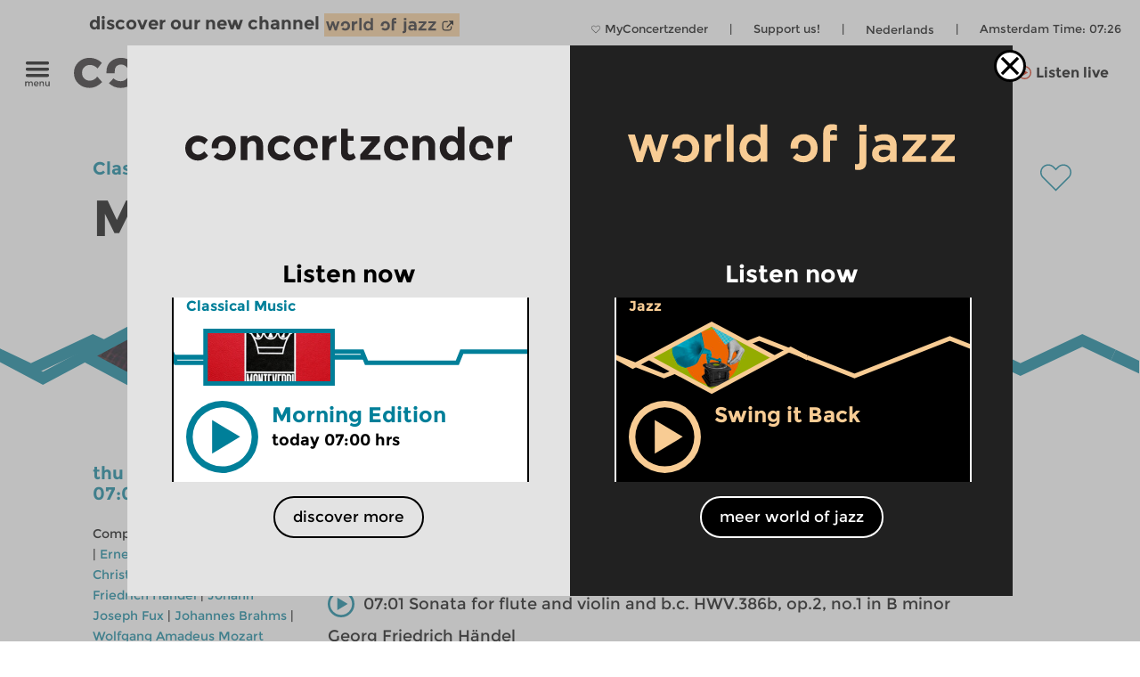

--- FILE ---
content_type: image/svg+xml
request_url: https://www.concertzender.nl/wp-content/plugins/program-guide/images/slider/3.3.1.9.svg
body_size: 159
content:
<svg id="Laag_1" data-name="Laag 1" xmlns="http://www.w3.org/2000/svg" viewBox="0 0 256 112"><defs><style>.cls-1{fill:none;stroke:#f8cc94;stroke-miterlimit:10;stroke-width:6px;}</style></defs><title>CZ-basis-ruit_blue</title><polyline class="cls-1" points="-256 56 -192 81 -64 31 0 56"/><polyline class="cls-1" points="0 56 64 81 192 31 256 56"/><polyline class="cls-1" points="256 56 320 81 448 31 512 56"/></svg>

--- FILE ---
content_type: image/svg+xml
request_url: https://www.concertzender.nl/wp-content/plugins/program-guide/images/slider/3.1.4.1.svg
body_size: 200
content:
<svg id="Laag_1" data-name="Laag 1" xmlns="http://www.w3.org/2000/svg" viewBox="0 0 256 112"><defs><style>.cls-1{fill:none;stroke:#007f99;stroke-miterlimit:10;stroke-width:6px;}</style></defs><title>CZ-basis-ruit_blue</title><polyline class="cls-1" points="0 56 16 63.5 48 48.5 64 56"/><polyline class="cls-1" points="-64 56 -48 63.5 -16 48.5 0 56"/><polyline class="cls-1" points="256 56 272 63.5 304 48.5 320 56"/><polyline class="cls-1" points="64 56 80 63.5 112 48.5 128 56"/><polyline class="cls-1" points="128 56 144 63.5 176 48.5 192 56"/><polyline class="cls-1" points="192 56 208 63.5 240 48.5 256 56"/></svg>